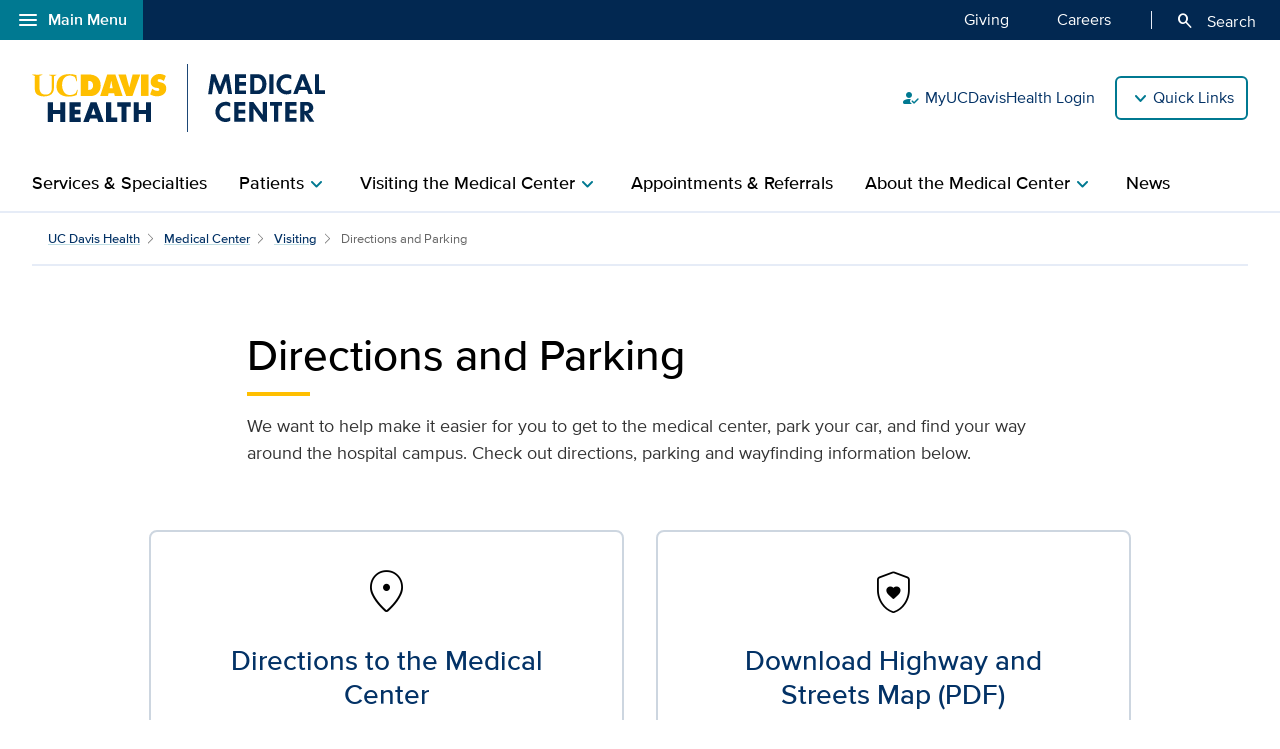

--- FILE ---
content_type: text/html;charset=UTF-8
request_url: https://health.ucdavis.edu/medical-center/visiting/directions/
body_size: 48124
content:
<!DOCTYPE HTML><html lang="en">
   <head>
      <meta http-equiv="Content-Type" content="text/html; charset=UTF-8">
      <title>Directions and Parking  | Medical Center | UC Davis Health</title>
      <!--grid-layout--><!--ls:begin[stylesheet]-->
      <style type="text/css">
          
          .iw_container
          {
            max-width:800px !important;
            margin-left: auto !important;
            margin-right: auto !important;
          }
          .iw_stretch
          {
            min-width: 100% !important;
          }
        </style>
      <link rel="stylesheet" type="text/css" href="/assets/css/global.min.css?v=50">
      <!--ls:end[stylesheet]--><!--ls:begin[canonical]--><!--ls:end[canonical]--><!--ls:begin[script]--><!--ls:end[script]--><!--ls:begin[meta-keywords]-->
      <meta name="keywords" content="">
      <!--ls:end[meta-keywords]--><!--ls:begin[meta-description]-->
      <meta name="description" content="We want to help make it easier for you to get to the medical center, park your car, and find your way around the hospital campus.">
      <!--ls:end[meta-description]--><!--ls:begin[custom-meta-data]-->
      <meta name="viewport" content="width=device-width, initial-scale=1.0, minimum-scale=1.0">
      <!--ls:end[custom-meta-data]--><!--ls:begin[meta-vpath]-->
      <meta name="vpath" content="">
      <!--ls:end[meta-vpath]--><!--ls:begin[meta-page-locale-name]-->
      <meta name="page-locale-name" content="">
      <!--ls:end[meta-page-locale-name]--><!--ls:begin[head-injection]--><meta name="last-modified" content="November 15, 2023"> <meta name="last-modified" content="July 12, 2024"> <meta name="last-modified" content="December 31, 1969"> <meta http-equiv="X-UA-Compatible" content="IE=edge"><meta name="copyright" content="Copyright UC Regents. For more information regarding the University of California's copyright terms, visit http://www.ucop.edu/services/terms.html">
<meta name="siteName" content="medical-center">
<script async src="https://siteimproveanalytics.com/js/siteanalyze_68301.js"></script>

<link rel="icon" href="/assets/images/icons/favicon/favicon.ico" sizes="any">
<link rel="icon" href="/assets/images/icons/favicon/favicon.svg" type="image/svg+xml">
<link rel="apple-touch-icon" href="/assets/images/icons/favicon/apple-touch-icon.png">	<meta name="author" content="UC Davis Medical Center">
<meta name="lastModifiedDate" content="Wed Dec 31 16:00:00 PST 1969">
<!--ls:end[head-injection]--><!--ls:begin[tracker-injection]--><!--ls:end[tracker-injection]--><!--ls:begin[script]--><!--ls:end[script]--><!--ls:begin[script]--><!--ls:end[script]--></head>
   <body><!--ls:begin[body]--><!--WRAPPER DIV START--><div id="basic-fw">
      <div class="iw_viewport-wrapper"><div class="container-fluid iw_section" id="sectionkme1vylm">
 <div class="row iw_row iw_stretch" id="rowkme1vyln">
  <div class="iw_columns col-lg-12" id="colkme1vylo">
   <div class="iw_component" id="iw_comp1616022190569">
    <style>#iw_comp1616022190569{}</style><div xmlns:xlink="http://www.w3.org/1999/xlink" class="global-nav-component mx-n4 mx-md-n5 fw" id="global-nav-component">
   <nav class="navbar navbar-expand-lg" aria-label="Global navigation menu">
      <div class="global-menu-navbar fixed-bottom d-flex d-lg-none">
         <div class="search-mobile"><button class="navbar-toggler" type="button" id="search-mobile" data-bs-toggle="collapse" data-bs-target="#searchMobile" aria-controls="searchMobile" aria-expanded="false" aria-label="Toggle search field"><span aria-hidden="true" class="material-symbols-rounded">search</span> Search All UC Davis Health</button></div>
         <div class="open-menu-mobile"><button type="button" data-bs-toggle="modal" data-bs-target="#global-nav-modal-bottom" aria-describedby="global-nav-menu-open">Main Menu<span aria-hidden="true" class="material-symbols-rounded">add</span></button></div>
      </div><button type="button" class="open-menu d-none d-lg-flex" data-bs-toggle="modal" data-bs-target="#global-nav-modal-left" aria-controls="global-nav-modal-left" aria-describedby="global-nav-menu-open"><span aria-hidden="true" class="material-symbols-rounded">menu</span>Main Menu</button><span class="sr-only" id="global-nav-menu-open">Open global navigation modal</span><div class="modal modal-position fade" tabindex="-1" role="navigation" data-parent="#global-nav-component">
         <div class="modal-dialog modal-sm">
            <div class="modal-content"><button type="button" class="close close-menu d-none d-lg-flex" data-bs-dismiss="modal" aria-describedby="global-nav-menu-close"><span aria-hidden="true" class="material-symbols-rounded">close</span>Main Menu</button><span class="sr-only" id="global-nav-menu-close">Close global navigation modal</span><a class="global-nav-wordmark" href="/welcome/" title="UC Davis Health">
                  <div class="d-inline-block wordmark align-items-center mr-3"><img src="/assets/images/wordmarks/UCDavisHealth-white.svg" alt="UC Davis Health"></div></a><div class="close-menu-mobile d-flex d-lg-none"><button type="button" class="close-menu" aria-describedby="global-nav-menu-close" data-bs-dismiss="modal">Main Menu<span aria-hidden="true" class="material-symbols-rounded">remove</span></button></div>
               <ul class="list-group">
                  <li><a class="list-group-item list-group-item-action" id="global_clamp_link_1" href="/welcome/">UC Davis Health Home</a></li>
                  <li><a class="list-group-item list-group-item-action" id="global_clamp_link_2" href="/patients-visitors/">Patients & Visitors</a></li>
                  <li><a class="list-group-item list-group-item-action" id="global_clamp_link_3" href="/patients-visitors/services-specialties/">Services & Specialties</a></li>
                  <li><a class="list-group-item list-group-item-action" id="global_clamp_link_4" href="/healthcare-professionals/">Health Care Professionals</a></li>
                  <li><a class="list-group-item list-group-item-action" id="global_clamp_link_5" href="/schools-programs/">Schools & Programs</a></li>
                  <li><a class="list-group-item list-group-item-action" id="global_clamp_link_6" href="/research/">Research</a></li>
                  <li><a class="list-group-item list-group-item-action" id="global_clamp_link_7" href="/news/">News</a></li>
                  <li><a class="list-group-item list-group-item-action" id="global_clamp_link_8" href="/about/">About UC Davis Health</a></li>
               </ul>
               <div class="global-nav-wrapper-mobile"></div>
            </div>
         </div>
      </div>
      <div class="collapse navbar-collapse ml-auto" id="navbar-supported-content">
         <ul class="navbar-nav mr-auto">
            <li class="nav-item"><a class="nav-link" id="global_clamp_TopLevellink_1" href="/giving/">Giving<span class="sr-only"></span></a></li>
            <li class="nav-item"><a class="nav-link" id="global_clamp_TopLevellink_2" href="https://hr.ucdavis.edu/">Careers<span class="sr-only"></span></a></li>
         </ul>
      </div>
      <div class="global-nav-search"><button id="desktop-search" class="desktop-search btn btn-search d-none d-lg-block" data-bs-target="#search" aria-controls="search" aria-expanded="false" aria-label="Opens search field overlay"><span aria-hidden="true" class="material-symbols-rounded">search</span>
            Search</button></div>
      <div id="search">
         <div class="wordmark-container px-4 px-md-5 py-2 py-md-3"><a id="mobile-primary-brand" class="wordmark" href="/welcome/" title="UC Davis Health">
               <div class="d-inline-flex wordmark-primary-brand align-items-center py-2 py-md-1 mr-3"><img src="/assets/images/wordmarks/UCDavisHealth-white.svg" alt="UC Davis Health"></div></a></div><button type="button" class="close" aria-label="close">&times;</button><div class="component-header"><span class="component-heading underlined mb-2 pb-3">Search All UC Davis Health</span></div>
         <form class="search-form" role="search" aria-label="search" action="/search-results/" method="post">
            <fieldset><input id="query" name="query" type="search" value="" placeholder="Enter search words..."><input id="site-type" name="site-type" type="hidden" value="internet"><input id="site-name" name="site-name" type="hidden" value="medical-center"><input id="search-baseurl" name="search-baseurl" type="hidden" value="/search-results/"><label class="sr-only" for="search-words-desktop">Search All UC Davis Health</label><button id="search-submit-desktop" type="submit" class="btn btn-secondary custom-search btn-lg" aria-label="Submit search">Search</button></fieldset>
         </form><span class="search-text">Search enhanced by Google</span></div>
      <div class="collapse fixed-bottom" id="searchMobile" data-parent="#global-nav-component">
         <div class="site-title-container justify-content-between d-flex d-lg-none">
            <div class="wordmark-container px-4 px-md-5 py-2 py-md-3"><a id="mobile-site-brand" class="wordmark" href="/welcome/" title="UC Davis Health">
                  <div class="d-inline-flex wordmark-primary-brand align-items-center py-2 py-md-1 mr-3"><img src="/assets/images/wordmarks/UCDavisHealth-white.svg" alt="UC Davis Health"></div></a></div>
            <div class="ml-3"><button class="close" type="button" data-bs-toggle="collapse" data-bs-target="#searchMobile" aria-controls="searchMobile" aria-label="Close search"><span aria-hidden="true" class="material-symbols-rounded">close</span></button></div>
         </div>
         <div class="component-header"><span class="component-heading underlined mb-2 pb-3">Search All UC Davis Health</span></div>
         <div class="search-container">
            <form class="search-form" role="search" aria-label="search" action="/search-results/" method="post">
               <fieldset><input id="query" name="query" type="search" value="" placeholder="Enter search words..."><input id="site-type" name="site-type" type="hidden" value="internet"><input id="site-name" name="site-name" type="hidden" value="medical-center"><input id="search-baseurl" name="search-baseurl" type="hidden" value="/search-results/"><label class="sr-only" for="search-words-mobile">Search All UC Davis Health</label><button id="search-submit-mobile" type="submit" class="btn btn-secondary btn-lg" aria-label="Submit search">Search</button></fieldset>
            </form><span class="search-text">Search enhanced by Google</span></div>
      </div>
   </nav>
</div><header xmlns:xlink="http://www.w3.org/1999/xlink" class="header-component brand-header mx-n4 mx-md-n5">
   <div class="inner-header-container">
      <div class="brands-container">
         <div class="wrapper d-flex align-items-center">
            <div class="wordmark-container"><a id="brand" class="wordmark" href="/medicalcenter/" title="UC Davis Medical Center">
                  <div class="d-inline-flex wordmark-primary-brand align-items-center"><img src="/assets/images/wordmarks/UCDavisHealth.svg" alt="UC Davis Health"></div>
                  <div class="d-inline-flex wordmark-sub-brand align-items-center"><img src="/assets/images/wordmarks/UCDavis-Medical-Center.svg" alt="UC Davis Medical Center"></div></a></div>
            <div class="utility-links-nav-component utility-links-nav">
               <nav class="navbar navbar-light priority" aria-label="Utility menu">
                  <ul class="ml-auto">
                     <li class="nav-item"><a class="nav-link" id="utility_nav_link_1-person" href="/login/"><span aria-hidden="true" class="material-symbols-rounded">how_to_reg</span>MyUCDavisHealth Login</a></li>
                     <li class="nav-item"><a class="nav-link" id="utility_nav_link_2-physician" href="https://physicians.ucdavis.edu/medicalcenter"><span aria-hidden="true" class="material-symbols-rounded">person_search</span>Find a Doctor</a></li>
                     <li class="nav-item"><a class="nav-link" id="utility_nav_link_3-" href="/medical-center/visiting/directions/"><span aria-hidden="true" class="material-symbols-rounded">location_on</span>Directions and Parking</a></li>
                     <li class="nav-item"><a class="nav-link" id="utility_nav_link_4-" href="/patients-visitors/services-specialties/telehealth"><span aria-hidden="true" class="material-symbols-rounded">video_camera_front</span>Telehealth Services</a></li>
                     <li class="nav-item"><a class="nav-link" id="utility_nav_link_5-" href="/health-education/"><span aria-hidden="true" class="material-symbols-rounded">fact_check</span>Wellness Classes</a></li>
                     <li class="nav-item"><a class="nav-link" id="utility_nav_link_6-" href="/patients-visitors/clinical-trials/"><span aria-hidden="true" class="material-symbols-rounded">biotech</span>Search Clinical Trials</a></li>
                     <li class="nav-item"><a class="nav-link" id="utility_nav_link_7-" href="/patients-visitors/giving-volunteering/"><span aria-hidden="true" class="material-symbols-rounded">volunteer_activism</span>Giving and Volunteering</a></li>
                  </ul>
               </nav><input type="hidden" id="utility-nav-dropdown-label" name="utility-nav-dropdown-label" value="Quick Links" data-nav="header-utility-nav-links"></div>
         </div>
      </div>
   </div>
</header>
   </div>
  </div>
 </div>
</div>
<div class="container-fluid iw_section" id="sectionkme1vylq">
 <div class="row iw_row iw_stretch" id="rowkme1vylr">
  <div class="iw_columns col-lg-12" id="colkme1vyls">
   <div class="iw_component" id="iw_comp1616022190573">
    <style>#iw_comp1616022190573{}</style><div xmlns:xlink="http://www.w3.org/1999/xlink" id="primaryNavigation" class="primary-navigation-component">
   <div class="wrapper d-flex justify-content-center"><span id="sr_menuIntro" class="sr-only" aria-hidden="true">Show</span><span id="sr_menuOutro" class="sr-only" aria-hidden="true">menu</span><nav aria-label="Navigation menu"><button id="primaryNavigation_toggle" class="nav-toggle" aria-expanded="false" aria-controls="primaryNavigation_linkList" aria-label="Open the site navigation menu"><span class="material-symbols-rounded" aria-hidden="true">menu</span><span class="button-text">Menu</span></button><ul id="primaryNavigation_linkList" class="primary-link-list" aria-modal="false" aria-describedby="Site navigation menu items">
            <li><a class="primary-link" id="pLink_1" href="/medical-center/services-specialties/">Services & Specialties</a></li>
            <li><button id="pLink_2" class="primary-link" aria-haspopup="true" aria-expanded="false" aria-controls="pLink_2_menu" aria-labelledby="sr_menuIntro pLink_2 sr_menuOutro"><span>Patients</span><span class="material-symbols-rounded" aria-hidden="true">chevron_right</span></button><div id="pLink_2_menu" class="menu" aria-modal="false">
                  <div class="wrapper row d-flex justify-content-center"><button id="pLink_2-back" class="back-link" aria-haspopup="true" aria-expanded="false" aria-controls="pLink_2_menu" aria-label="Go back to previous menu"><span class="material-symbols-rounded" aria-hidden="true">chevron_left</span>Back</button><div class="primary-header col-12 col-lg-3"><span class="primary-heading"><a id="primary-heading_2" href="/medical-center/patients/">Patients<span class="material-symbols-rounded" aria-hidden="true">arrow_forward</span></a></span><span id="pLink_2_description" class="primary-description basic-content-body article-body"><p>Resources and information for our patients at the Medical Center.</p></span></div>
                     <div class="secondary-links col-12 col-lg-9">
                        <ul class="secondary-link-list">
                           <li class="secondary-link"><a id="secondary-links_2_1_1" href="/medical-center/patients/about-your-stay/">About Your Stay</a></li>
                           <li class="secondary-link"><a id="secondary-links_2_1_2" href="/medical-center/patients/home-care/">Your Care at Home</a></li>
                        </ul>
                     </div>
                  </div>
               </div>
            </li>
            <li><button id="pLink_3" class="primary-link" aria-haspopup="true" aria-expanded="false" aria-controls="pLink_3_menu" aria-labelledby="sr_menuIntro pLink_3 sr_menuOutro"><span>Visiting the Medical Center</span><span class="material-symbols-rounded" aria-hidden="true">chevron_right</span></button><div id="pLink_3_menu" class="menu" aria-modal="false">
                  <div class="wrapper row d-flex justify-content-center"><button id="pLink_3-back" class="back-link" aria-haspopup="true" aria-expanded="false" aria-controls="pLink_3_menu" aria-label="Go back to previous menu"><span class="material-symbols-rounded" aria-hidden="true">chevron_left</span>Back</button><div class="primary-header col-12 col-lg-3"><span class="primary-heading"><a id="primary-heading_3" href="/medical-center/visiting/">Visiting the Medical Center<span class="material-symbols-rounded" aria-hidden="true">arrow_forward</span></a></span><span id="pLink_3_description" class="primary-description basic-content-body article-body"><p>Everything you need to know about visiting the Medical Center.</p></span></div>
                     <div class="secondary-links col-12 col-lg-9">
                        <ul class="secondary-link-list">
                           <li class="secondary-link"><a id="secondary-links_3_1_1" href="/medical-center/visiting/visitor-policies/">Visitor Policies</a></li>
                           <li class="secondary-link"><a id="secondary-links_3_1_2" href="/medical-center/visiting/directions/">Directions and Parking</a></li>
                           <li class="secondary-link"><a id="secondary-links_3_1_3" href="/medical-center/visiting/finding-your-way">Finding Your Way Around</a></li>
                           <li class="secondary-link"><a id="secondary-links_3_1_4" href="/medical-center/visiting/places-to-stay/">Places to Stay</a></li>
                           <li class="secondary-link"><a id="secondary-links_3_1_5" href="/medical-center/visiting/disabilities">For People with Disabilities</a></li>
                        </ul>
                     </div>
                  </div>
               </div>
            </li>
            <li><a class="primary-link" id="pLink_4" href="/medical-center/appointments-referrals/">Appointments & Referrals</a></li>
            <li><button id="pLink_5" class="primary-link" aria-haspopup="true" aria-expanded="false" aria-controls="pLink_5_menu" aria-labelledby="sr_menuIntro pLink_5 sr_menuOutro"><span>About the Medical Center</span><span class="material-symbols-rounded" aria-hidden="true">chevron_right</span></button><div id="pLink_5_menu" class="menu" aria-modal="false">
                  <div class="wrapper row d-flex justify-content-center"><button id="pLink_5-back" class="back-link" aria-haspopup="true" aria-expanded="false" aria-controls="pLink_5_menu" aria-label="Go back to previous menu"><span class="material-symbols-rounded" aria-hidden="true">chevron_left</span>Back</button><div class="primary-header col-12 col-lg-3"><span class="primary-heading"><a id="primary-heading_5" href="/medical-center/about/">About the Medical Center<span class="material-symbols-rounded" aria-hidden="true">arrow_forward</span></a></span><span id="pLink_5_description" class="primary-description basic-content-body article-body"><p>Learn about the UC Davis Medical Center.</p></span></div>
                     <div class="secondary-links col-12 col-lg-9">
                        <ul class="secondary-link-list">
                           <li class="secondary-link"><a id="secondary-links_5_1_1" href="/medical-center/about/leadership/">Leadership</a></li>
                           <li class="secondary-link"><a id="secondary-links_5_1_2" href="/medical-center/about/quality-safety/">Commitment to Quality and Safety</a></li>
                           <li class="secondary-link"><a id="secondary-links_5_1_3" href="/medical-center/about/fellowships-internships/">Fellowships and Internships</a></li>
                           <li class="secondary-link"><a id="secondary-links_5_1_4" href="/medical-center/about/contact/">Contact Us</a></li>
                           <li class="secondary-link"><a id="secondary-links_5_1_5" href="/news/public-reporting/">Public Reporting</a></li>
                        </ul>
                     </div>
                  </div>
               </div>
            </li>
            <li><a class="primary-link" id="pLink_6" href="/medical-center/news/">News</a></li>
            <ul class="utility-nav-links">
               <li class="utility-nav-link"><span class="utility-nav-header">Quick Links</span></li>
               <li class="utility-nav-link"><a class="nav-link" id="utility_nav_link_1-person" href="/login/"><span aria-hidden="true" class="material-symbols-rounded">how_to_reg</span>MyUCDavisHealth Login</a></li>
               <li class="utility-nav-link"><a class="nav-link" id="utility_nav_link_2-physician" href="https://physicians.ucdavis.edu/medicalcenter"><span aria-hidden="true" class="material-symbols-rounded">person_search</span>Find a Doctor</a></li>
               <li class="utility-nav-link"><a class="nav-link" id="utility_nav_link_3-" href="/medical-center/visiting/directions/"><span aria-hidden="true" class="material-symbols-rounded">location_on</span>Directions and Parking</a></li>
               <li class="utility-nav-link"><a class="nav-link" id="utility_nav_link_4-" href="/patients-visitors/services-specialties/telehealth"><span aria-hidden="true" class="material-symbols-rounded">video_camera_front</span>Telehealth Services</a></li>
               <li class="utility-nav-link"><a class="nav-link" id="utility_nav_link_5-" href="/health-education/"><span aria-hidden="true" class="material-symbols-rounded">fact_check</span>Wellness Classes</a></li>
               <li class="utility-nav-link"><a class="nav-link" id="utility_nav_link_6-" href="/patients-visitors/clinical-trials/"><span aria-hidden="true" class="material-symbols-rounded">biotech</span>Search Clinical Trials</a></li>
               <li class="utility-nav-link"><a class="nav-link" id="utility_nav_link_7-" href="/patients-visitors/giving-volunteering/"><span aria-hidden="true" class="material-symbols-rounded">volunteer_activism</span>Giving and Volunteering</a></li>
            </ul>
         </ul>
      </nav>
   </div>
</div><div xmlns:xlink="http://www.w3.org/1999/xlink" id="content" class="basic fw">
   <h1 class="sr-only sr-only-focusable">Directions and Parking  | Medical Center | UC Davis Health</h1>
</div>
   </div>
  </div>
 </div>
</div>
<div class="container-fluid iw_section" id="sectionkmxfk96k">
 <div class="row iw_row iw_stretch" id="rowkmxfk96l">
  <div class="iw_columns col-lg-12" id="colkmxfk96m">
   <div class="iw_placeholder" id="iw_placeholder1617194016379"></div>
  </div>
 </div>
</div>
<div class="container-fluid iw_section" id="sectionkmxfk96o">
 <div class="row iw_row iw_stretch" id="rowkmxfk96p">
  <div class="iw_columns col-lg-12" id="colkmxfk96q">
   <div class="iw_component" id="iw_comp1617194016383">
    <style>#iw_comp1617194016383{}</style><div class="page-content-breadcrumbs wrapper d-flex justify-content-center mb-7 fw">
   <div class="sizer col-12">
      <nav aria-label="breadcrumb">
         <ol class="breadcrumb">
            <li class="breadcrumb-item"><a id="breadcrumb-medical-center-visiting-directions-global-pagebreadcrumbfirstlevel" href="/welcome/" title="UC Davis Health">UC Davis Health</a></li>
            <li class="breadcrumb-item"><a id="breadcrumb-medical-center-visiting-directions-site-pagebreadcrumbfirstlevel" href="/medicalcenter/" title="Medical Center">Medical Center</a></li>
            <li class="breadcrumb-item"><a id="breadcrumb-medical-center-visiting-directions-optionalbreadcrumb-1" href="/medical-center/visiting/" title="Visiting">Visiting</a></li>
            <li class="breadcrumb-item active" aria-current="page">Directions and Parking</li>
         </ol>
      </nav>
   </div>
</div>
   </div>
   <div class="iw_component" id="iw_comp1621031027087">
    <style>#iw_comp1621031027087{}</style><!-- start basic web page header content --><div class="basic-header" id="content">
   <div class="wrapper d-flex justify-content-center">
      <div class="sizer col-lg-10">
         <div class="basic-header-container row justify-content-center mx-0">
            <div class="basic-header-body sizer col-lg-10">
               <div class="section-header left-aligned bold mb-3 mb-sm-5">
                  <h2 class="section-title underlined mb-2 pb-3">Directions and Parking</h2>
               </div>
            </div>
         </div>
      </div>
   </div>
</div><!--  end basic web page header content -->
   </div>
  </div>
 </div>
</div>
<div class="container-fluid iw_section" id="sectionkmxfk96x">
 <div class="row iw_row iw_stretch" id="rowkmxfk96y">
  <div class="iw_columns col-lg-12" id="colkmxfk96z">
   <div class="iw_placeholder" id="iw_placeholder1617194016392">
    <div class="iw_component" id="iw_comp1699578349976">
     <style>#iw_comp1699578349976{}</style><div xmlns:xs="http://www.w3.org/2001/XMLSchema" class="basic-content wrapper d-flex justify-content-center mb-7">
   <div class="sizer col-lg-10">
      <div class="basic-content-container article-container row dflex justify-content-center mx-0">
         <div class="basic-content-body article-body sizer col-lg-10"><p>We want to help make it easier for you to get to the medical center, park your car, and find your way around the hospital campus. Check out directions, parking and wayfinding information below.</p></div>
      </div>
   </div>
</div>
    </div>
    <div class="iw_component" id="iw_comp1701406519246">
     <style>#iw_comp1701406519246{}</style><div xmlns:xlink="http://www.w3.org/1999/xlink" class="basic-cards-component card-listing web mb-7">
   <div class="wrapper d-flex justify-content-center">
      <div class="sizer col-lg-10">
         <div class="card-container row row-cols-1 row-cols-md-2">
            <div class="card col"><a class="link-wrapper" id="basic-card-id-1-basic-cards-medical-center-directions-2cards" href="https://maps.app.goo.gl/R47MTsKAXZv1xC8M9">
                  <div class="card-body">
                     <div class="material-icon"><span aria-hidden="true" class="material-symbols-rounded">location_on</span></div>
                     <h2 class="card-title">Directions to the Medical Center</h2>
                  </div></a></div>
            <div class="card col"><a class="link-wrapper" id="basic-card-id-2-basic-cards-medical-center-directions-2cards" href="/media-resources/medical-center/documents/pdfs/uc-davis-health-medical-center-map.pdf">
                  <div class="card-body">
                     <div class="material-icon"><span aria-hidden="true" class="material-symbols-rounded">shield_with_heart</span></div>
                     <h2 class="card-title">Download Highway and Streets Map (PDF)</h2>
                  </div></a></div>
         </div>
      </div>
   </div>
</div>
    </div>
    <div class="iw_component" id="iw_comp1701406518402">
     <style>#iw_comp1701406518402{}</style><div xmlns:xs="http://www.w3.org/2001/XMLSchema" class="basic-content wrapper d-flex justify-content-center mb-7">
   <div class="sizer col-lg-10">
      <div class="basic-content-container article-container row dflex justify-content-center mx-0">
         <div class="basic-content-body article-body sizer col-lg-10"><h2>Parking Locations, Rates and Services</h2>
<p>Main parking and entrances for UC Davis Medical Center are off X Street.</p>
<p>Construction may cause changes at any time, so please follow street signs.</p>
<h2>Medical Center General Parking</h2>
<figure class="image img-wide"><a href="/media-resources/medical-center/images/Page-Content/hospital-parking-map_overview_lg-zoom_900x512_7.2024.jpg" rel="noopener" title="large parking overview map" target="_blank"><img src="/media-resources/medical-center/images/Page-Content/hospital-parking-map_overview_730x415_7.2024.jpg" width="730" height="415" alt="hospital parking overview" /></a>
<figcaption>Pinch the image to zoom in. Or click it to open a larger map in a new window.</figcaption>
</figure>
<p>The hospital&rsquo;s main parking is Parking Structure 3 off X Street.</p>
<p>An electronic system shows how many spaces are available.</p>
<ul>
<li>Each space has a green (open) or red (occupied) light to show if the space is available.</li>
<li>Blue lights show spaces for people with disabilities.</li>
</ul>
<p>Parking Structure 1 off Colonial Way is closed to patients and visitors.</p>
<h2>Emergency Department Parking</h2>
<figure class="image img-wide"><a href="/media-resources/medical-center/images/Page-Content/ER-parking-map_lg-zoom_900x575_7.2024.jpg" rel="noopener" title="ER parking map large" target="_blank"><img src="/media-resources/medical-center/images/Page-Content/ER-parking-map_730x475_7.2024.jpg" width="730" height="475" alt="ER parking map" /></a>
<figcaption>Pinch the image to zoom in. Or click it to open a larger map in a new window.</figcaption>
</figure>
<p><strong>The entrance and patient drop-off area for UC Davis Medical Center&rsquo;s Emergency Department are moving.</strong></p>
<p><strong>As of Monday, July 15, 2024, the new patient drop-off area for the Emergency Department is right in front of the hospital, next to the hospital&rsquo;s main entrance off of X Street.</strong></p>
<ul>
<li>From X Street, you will enter the circle driveway at the front of the hospital.</li>
<li>Free valet parking services will be available there to help park your car when you arrive.</li>
<li>UC Davis Health staff will also be available to help you and provide guidance.</li>
<li>The valet services will park patient vehicles in UC Davis Medical Center&rsquo;s Parking Structure 3.</li>
<li>The place where you used to enter the Emergency Department will be closed. No entry will be available on that side of the hospital, due to construction of the hospital&rsquo;s new California Tower.&nbsp;</li>
</ul>
<p>As always, if you are experiencing a serious medical emergency, please dial 911 immediately.&nbsp;If you have any questions or require further assistance regarding this update, please call <a href="tel:800-282-3284">800-2-UCDAVIS (800-282-3284)</a>.&nbsp;</p>
<p>UC Davis Health offers free valet parking for emergency department patients (only) for the entire length of their stay, as long as they get their parking validated. Validation will also be offered for emergency department patients who choose to self-park in another campus lot.</p>
<p>For more information and answers to frequently asked questions, see the Emergency Department tab on the <a href="/parking/visitor/" title="parking dept patient page">UC Davis Health Parking Department<strong>&rsquo;</strong>s patients and visitors page</a>.</p>
<h2>Cypress Building Parking</h2>
<p>The Cypress Building lots remain open. These are short-term lots (up to 4 hours maximum). You can pay at a machine, or by using a downloadable smartphone app.</p>
<p>Cypress Lot 1 has a larger amount of disabled parking spaces. Cypress Lot 8 has a limited amount of disabled parking spaces.</p>
<h2>More Parking Details</h2>
<p>Find more information on parking locations, rates, and closed lots on the <a href="/parking/visitor/">UC Davis Health Parking Department&rsquo;s Patients/Visitors page</a>. For additional information, call <a href="tel:916-734-2687">916-734-2687</a>.</p></div>
      </div>
   </div>
</div>
    </div>
    <div class="iw_component" id="iw_comp1727278866433">
     <style>#iw_comp1727278866433{}</style><H2 xmlns:xs="http://www.w3.org/2001/XMLSchema">This component is not configured with required content</H2>
    </div>
    <div class="iw_component" id="iw_comp1699578350100">
     <style>#iw_comp1699578350100{}</style><div xmlns:xlink="http://www.w3.org/1999/xlink" class="accordion-component wrapper d-flex justify-content-center mb-7 light in-content top bottom">
   <div class="sizer col-lg-10">
      <div class="component-header"><span class="component-heading underlined">Shuttles and Drop-offs</span></div>
      <div class="accordion" id="accordion-medical-center-visitor-shuttles">
         <div class="card">
            <div class="card-header row dflex justify-content-center" id="heading1-accordion-medical-center-visitor-shuttles">
               <h2 class="col-lg-10"><button type="button" data-bs-toggle="collapse" data-bs-target="#collapse1-accordion-medical-center-visitor-shuttles" aria-controls="collapse1-accordion-medical-center-visitor-shuttles" id="accordion-medical-center-visitor-shuttles-button-1" class="btn btn-link" aria-expanded="true"><span class="material-icon"><span aria-hidden="true" class="material-symbols-rounded">expand_more</span></span><span class="text">Patient Drop-Offs and Pick-Ups</span></button></h2>
            </div>
            <div style="" data-bs-parent="" id="collapse1-accordion-medical-center-visitor-shuttles" aria-labelledby="heading1-accordion-medical-center-visitor-shuttles" class="accordion-content row dflex justify-content-center mx-0 collapse show">
               <div class="card-body article-body basic-content sizer col-lg-10"><p>Brief patient drop-offs and pick-ups are usually allowed in the main hospital entrance driveway, where signs say it is OK.</p>
<p>Please be careful and respectful of pedestrians. Please do not block traffic or leave your vehicle unattended. Please do not block entries or exits for emergency vehicles.</p></div>
            </div>
         </div>
         <div class="card">
            <div class="card-header row dflex justify-content-center" id="heading2-accordion-medical-center-visitor-shuttles">
               <h2 class="col-lg-10"><button type="button" data-bs-toggle="collapse" data-bs-target="#collapse2-accordion-medical-center-visitor-shuttles" aria-controls="collapse2-accordion-medical-center-visitor-shuttles" id="accordion-medical-center-visitor-shuttles-button-2" class="btn btn-link collapsed" aria-expanded="false"><span class="material-icon"><span aria-hidden="true" class="material-symbols-rounded">expand_more</span></span><span class="text">Wheelchair and Mobility Assistance</span></button></h2>
            </div>
            <div style="" data-bs-parent="" id="collapse2-accordion-medical-center-visitor-shuttles" aria-labelledby="heading2-accordion-medical-center-visitor-shuttles" class="accordion-content row dflex justify-content-center mx-0 collapse">
               <div class="card-body article-body basic-content sizer col-lg-10"><p>Patients who require a wheelchair or other mobility assistance can request help at the front entrance. Or call <a href="tel:916-703-4309">916-703-4309</a> to contact a patient transport dispatcher.</p></div>
            </div>
         </div>
         <div class="card">
            <div class="card-header row dflex justify-content-center" id="heading3-accordion-medical-center-visitor-shuttles">
               <h2 class="col-lg-10"><button type="button" data-bs-toggle="collapse" data-bs-target="#collapse3-accordion-medical-center-visitor-shuttles" aria-controls="collapse3-accordion-medical-center-visitor-shuttles" id="accordion-medical-center-visitor-shuttles-button-3" class="btn btn-link collapsed" aria-expanded="false"><span class="material-icon"><span aria-hidden="true" class="material-symbols-rounded">expand_more</span></span><span class="text">Courtesy Shuttle</span></button></h2>
            </div>
            <div style="" data-bs-parent="" id="collapse3-accordion-medical-center-visitor-shuttles" aria-labelledby="heading3-accordion-medical-center-visitor-shuttles" class="accordion-content row dflex justify-content-center mx-0 collapse">
               <div class="card-body article-body basic-content sizer col-lg-10"><p>UC Davis Health&rsquo;s MedTrans (On-Site) Shuttle service offers convenient transportation within the UC Davis Medical Center campus. Routes connect the hospital with various buildings, parking lots, and other locations within the Medical Center area, including <a href="/parking/alttrans/">public transportation</a>. There is no charge for trips around the UC Davis Medical Center campus.</p></div>
            </div>
         </div>
      </div>
   </div>
</div>
    </div>
    <div class="iw_component" id="iw_comp1699578348612">
     <style>#iw_comp1699578348612{}</style><div xmlns:xs="http://www.w3.org/2001/XMLSchema" class="promo-block-2-column-component mb-7">
   <div class="wrapper">
      <div class="row">
         <div class="promo-block-img col-sm-6"><img class="img-fluid" loading="lazy" src="/media-resources/medical-center/images/2-Column-Content/2-col-visitor-finding-your-way.jpg" alt="A woman holding a smart phone on displaying the find my way app."></div>
         <div class="promo-block-body col-sm-6"><span class="category">UC Davis Health</span><div class="promo-title-container">
               <h2 class="promo-title">Find My Way App</h2>
            </div>
            <div class="promo-text"><p>Need help finding your way around our hospital? Download the <strong>UC Davis Health Find My Way</strong> app today.</p>
<ul>
<li>Indoor and outdoor navigation help</li>
<li>Easy-to-follow interactive maps</li>
<li>Start-to-finish voice prompt directions</li>
<li>Off-route notifications</li>
<li>Notes about temporary hallway closures</li>
</ul></div>
            <div class="btn-wrapper"><a class="btn btn-primary" id="promo-block-body-2-column-content-medical-center-visitors-find-my-way-app-promo" href="/medical-center/visiting/finding-your-way">Learn More and Get the App</a></div>
         </div>
      </div>
   </div>
</div>
    </div>
    <div class="iw_component" id="iw_comp1699578350344">
     <style>#iw_comp1699578350344{}</style><div xmlns:xlink="http://www.w3.org/1999/xlink" class="quick-links-component white mb-7">
   <div class="wrapper d-flex justify-content-center">
      <div class="sizer col-12">
         <div class="component-header"><span class="component-heading underlined">More Visitor Resources</span></div>
         <div class="card-container row row-cols-2 row-cols-md-3 row-cols-lg-4 row-cols-xl-6 d-flex justify-content-center">
            <div class="card col"><a class="link-wrapper" id="quicklinks-medical-center-visiting-quicklinks-1" href="/medical-center/visiting/places-to-stay/" title="directions-locations">
                  <div class="card-body">
                     <div class="icon-web directions-locations mb-3"></div>
                     <h3 class="card-title">Places to Stay</h3>
                  </div></a></div>
            <div class="card col"><a class="link-wrapper" id="quicklinks-medical-center-visiting-quicklinks-2" href="/medical-center/visiting/visitor-policies/index#alternate-visit" title="telehealth">
                  <div class="card-body">
                     <div class="icon-web telehealth mb-3"></div>
                     <h3 class="card-title">Alternatives To In-Person Visiting</h3>
                  </div></a></div>
            <div class="card col"><a class="link-wrapper" id="quicklinks-medical-center-visiting-quicklinks-3" href="/medical-center/about/contact/" title="phone">
                  <div class="card-body">
                     <div class="icon-web phone mb-3"></div>
                     <h3 class="card-title">Contact Us</h3>
                  </div></a></div>
         </div>
      </div>
   </div>
</div>
    </div>
   </div>
  </div>
 </div>
</div>
<div class="container-fluid iw_section" id="sectionkme1vylu">
 <div class="row iw_row iw_stretch" id="rowkme1vylv">
  <div class="iw_columns col-lg-12" id="colkme1vylw">
   <div class="iw_component" id="iw_comp1616022190577">
    <style>#iw_comp1616022190577{}</style><footer class="mx-n4 mx-md-n5 fw">
   <div class="site-footer px-4 px-md-5">
      <div class="wrapper">
         <div class="footer-title-container pt-4 pb-3 pb-sm-4 d-sm-flex justify-content-center justify-content-sm-between">
            <div class="footer-site-title align-self-center">
               <h2>UC Davis Medical Center</h2>
            </div>
            <div class="site-donate-button align-item-center"><a class="btn btn-primary btn-sm mt-3 mt-sm-0 mb-0 mr-0" id="medical-center-site-footer-button" href="https://give.ucdavis.edu/Donate/YourGift/9100850" title="Make a Gift">Make a Gift</a></div>
         </div>
      </div>
      <div class="wrapper site-footer-links">
         <div class="row row-cols-1 row-cols-sm-2 row-cols-md-3 pt-3">
            <div class="col"><p><a href="https://maps.app.goo.gl/R47MTsKAXZv1xC8M9">4301 X St.<br>Sacramento, CA 95817</a></p>
<p><span>24-hour Hospital Operator: <a href="tel:1-916-734-2011">916-734-2011</a></span></p>
<p><span>General Information: <a href="tel:1-800-282-3284">800-282-3284</a></span></p></div>
            <div class="col">
               <h3>About UC Davis Medical Center</h3><ul>
<li><a href="/medical-center/about/"><span>About Us</span></a></li>
<li><a href="/medical-center/about/contact/"><span>Contact Us</span></a></li>
<li><a href="/medical-center/news/"><span>News</span></a></li>
<li><a href="/medical-center/about/quality-safety/"><span>Commitment to Quality and Safety</span></a></li>
</ul></div>
            <div class="col">
               <h3>Quick Links</h3><ul>
<li><a href="/login/">MyUCDavisHealth</a></li>
<li><a href="/medical-center/visiting/directions/">Directions and Parking</a></li>
<li><a href="/medical-center/visiting/visitor-policies/">Visitor Policies</a></li>
<li><a href="/referrals/">Physician Referral Center</a></li>
<li><a href="/medical-center/visiting/disabilities">Patients and Visitors With Disabilities</a></li>
</ul></div>
         </div>
      </div>
   </div>
   <div class="global-footer bg-blue px-4 px-md-5 pt-5 pb-7 pb-lg-0">
      <div class="wrapper d-sm-flex justify-content-center justify-content-sm-between">
         <div class="workmark-container align-self-center mb-5"><a id="medical-center-global-footer-brand" href="/welcome/" title="UC Davis Health"><img class="wordmark-primary-brand" width="140" height="50" src="/assets/images/wordmarks/UCDavisHealth-white.svg" alt="UC Davis Health"></a></div>
         <div class="social-media-icons align-self-center mb-5"><a rel="noopener" id="medical-center-global-socialmedialinks-1" href="https://www.youtube.com/ucdavishealth" title="Visit us on YouTube"><img width="48" height="48" src="/assets/images/icons/social-icons/YouTube-48x48-white.svg" alt="Visit us on YouTube"></a><a rel="noopener" id="medical-center-global-socialmedialinks-2" href="https://www.facebook.com/UCDavisHealth" title="Visit us on Facebook"><img width="48" height="48" src="/assets/images/icons/social-icons/Facebook-48x48-white.svg" alt="Visit us on Facebook"></a><a rel="noopener" id="medical-center-global-socialmedialinks-3" href="https://www.linkedin.com/company/uc-davis-health" title="Follow us on LinkedIn"><img width="48" height="48" src="/assets/images/icons/social-icons/LinkedIn-48x48-white.svg" alt="Follow us on LinkedIn"></a><a rel="noopener" id="medical-center-global-socialmedialinks-4" href="https://twitter.com/UCDavisHealth" title="Visit us on X"><img width="48" height="48" src="/assets/images/icons/social-icons/Twitter-48x48-white.svg" alt="Visit us on X"></a><a rel="noopener" id="medical-center-global-socialmedialinks-5" href="https://www.instagram.com/ucdavishealth" title="Follow us on Instagram"><img width="48" height="48" src="/assets/images/icons/social-icons/Instagram-48x48-white.svg" alt="Follow us on Instagram"></a><a rel="noopener" id="medical-center-global-socialmedialinks-6" href="/news/social-media/#social-rss-feeds" title="RSS"><img width="48" height="48" src="/assets/images/icons/social-icons/RSS-48x48-white.svg" alt="RSS"></a></div>
      </div>
      <div class="wrapper global-footer-links">
         <div class="row row-cols-1 row-cols-sm-2 row-cols-md-4">
            <div class="col"><ul>
<li><a href="/medical-center/" id="global-footer-medical-center">Medical Center</a></li>
<li><a href="/children/" id="global-footer-medical-center">Children&rsquo;s Hospital</a></li>
<li><a href="https://www.ucdavisrehabhospital.com/">Rehabilitation Hospital</a></li>
<li><a href="/patients-visitors/locations/primary-care/">Neighborhood clinics</a></li>
<li><a href="/medical-school/" id="global-footer-school-medicine">School of Medicine</a></li>
<li><a href="/nursing/" id="global-footer-school-nursing">Betty Irene Moore School of Nursing</a></li>
<li><a href="/medical-group/" id="global-footer-medical-group">Medical Group</a></li>
</ul></div>
            <div class="col">
               <h3>ABOUT UC DAVIS HEALTH</h3><ul>
<li><a href="/about/" id="global-footer-about">About Us</a></li>
<li><a href="/contact/" id="global-footer-contact">Contact Us</a></li>
<li><a href="/news/social-media/" id="global-footer-social-media">Social Media</a></li>
<li><a href="/patients-visitors/locations/" id="global-footer-maps-directions">Maps and Directions</a></li>
</ul></div>
            <div class="col">
               <h3>FOR PATIENTS</h3><ul>
<li><a href="/login/" id="global-footer-myucdavishealth">MyUCDavisHealth</a></li>
<li><a href="https://physicians.ucdavis.edu/" id="global-footer-find-provider">Find a Provider or Faculty</a></li>
<li><a href="/patients-visitors/locations/primary-care/" id="global-footer-clinic-locations">Clinic Locations</a></li>
<li><a href="/participate/" id="global-footer-clinical-trials">Clinical Trials</a></li>
<li><a href="/referrals/" id="global-footer-referrals">Referring Physicians</a></li>
<li><a href="/patients-visitors/insurance-billing/financial-assistance" id="global-footer-financial-assistance">Help Paying Your Bill</a></li>
<li><a href="/news/public-reporting/chargemaster" id="global-footer-price-transparency">Price Transparency</a></li>
<li><a href="/conditions/infectious-diseases/viral-infections/covid-19" id="global-footer-coronavirus">COVID-19 Resources</a></li>
</ul></div>
            <div class="col">
               <h3>WE ARE PART OF</h3><ul>
<li><a href="https://www.ucdavis.edu" id="global-footer-uc-davis-campus">UC Davis</a></li>
<li><a href="https://health.universityofcalifornia.edu" id="global-footer-uc-health">University of California Health</a></li>
<li><a href="https://www.universityofcalifornia.edu" id="global-footer-uc">University of California</a></li>
</ul></div>
         </div>
         <hr class="bg-light mb-4 mx-n3">
         <div class="row pb-5 pb-lg-4 global-legal-links">
            <div class="col-md-6">
               <p>&copy;&nbsp;<span id=“copyright_year”>2026</span>&nbsp;UC Regents. All Rights Reserved  | <a id="medical-center-global-footerlinks-1" href="/legal/">Terms & Conditions</a> | <a id="medical-center-global-footerlinks-2" href="/legal/privacy/">Privacy Policy</a></p>
            </div>
            <div class="col-md-6 text-md-right footer-address"><p><a href="https://www.google.com/maps/dir//4301+X+Street,+Sacramento,+CA+95817/@38.5536375,-121.4575672,17z/data=!3m2!4b1!5s0x809ad07cda872d07:0x5f26da684f78b234!4m9!4m8!1m0!1m5!1m1!1s0x809ad07b61a69c5f:0xafd10ea1f63dceb1!2m2!1d-121.4553785!2d38.5536333!3e2" id="global-footer-address">4301 X St., Sacramento, CA 95817</a></p></div>
         </div>
      </div>
   </div>
</footer>
		  
		  <!-- Global JS  -->
		  <script src="/assets/js/bootstrap.bundle.min.js"></script>
		  <script src="/assets/js/global.min.js?v=50"></script>
		  <script defer src="/assets/js/ucdh-sites-livesite.js?v=01"></script>
		  

   </div>
   <div class="iw_component" id="iw_comp1621023859475">
    <style>#iw_comp1621023859475{}</style><!-- Web Page Settings Component -->
   </div>
  </div>
 </div>
</div></div></div><!--WRAPPER DIV END--> <!--ls:end[body]--><!--ls:begin[page_track]--><!--ls:end[page_track]--></body>
</html>

--- FILE ---
content_type: image/svg+xml
request_url: https://health.ucdavis.edu/assets/images/wordmarks/UCDavis-Medical-Center.svg
body_size: 2140
content:
<?xml version="1.0" encoding="utf-8"?>
<!-- Generator: Adobe Illustrator 25.0.0, SVG Export Plug-In . SVG Version: 6.00 Build 0)  -->
<svg version="1.1" id="UC_Davis_Health_Medical_Center_blue"
	 xmlns="http://www.w3.org/2000/svg" xmlns:xlink="http://www.w3.org/1999/xlink" x="0px" y="0px" viewBox="0 0 146 75"
	 style="enable-background:new 0 0 146 75;" xml:space="preserve">
<style type="text/css">
	.st0{fill:#022851;}
</style>
<g>
	<path class="st0" d="M3.9,7.8H9l6,15.6l5.8-15.6h5.2L30,32.6H25l-2.5-16.5l-6,16.5h-3L7.4,16.7l-2.4,16H0.2L3.9,7.8z"/>
	<path class="st0" d="M33.5,7.8h13.8v4.6H39v5.2h8.3v4.5h-8.5V28h8.5v4.6H33.5V7.8z"/>
	<path class="st0" d="M62.1,32.6h-9.6V7.8h9.7c7,0,10.5,5.8,10.6,11.8C72.8,26.1,69.8,32.6,62.1,32.6z M61.7,12.5h-4V28h3.7
		c4.9,0,6.3-4.3,6.3-8.2C67.6,16.1,65.4,12.5,61.7,12.5z"/>
	<path class="st0" d="M76.4,7.8h5.2v24.7h-5.2V7.8z"/>
	<path class="st0" d="M90.4,20.6c0,4.4,3.2,7.8,7.9,7.8c2.2,0,4.3-0.9,5.5-1.6v4.7c-2,1.1-3.6,1.4-5.9,1.5
		c-6.6,0.2-12.6-5.8-12.6-12.6c0-7,5.4-12.5,12.7-12.7c2.3-0.1,4.4,0.9,5.8,1.5v4.9c-0.7-0.5-3.5-1.9-5.8-1.8
		C93.5,12.4,90.4,16.1,90.4,20.6z"/>
	<path class="st0" d="M130.6,32.6h-5.4l-1.9-5h-10l-1.8,5h-5.4l9.6-24.8h5L130.6,32.6z M114.8,23.4h6.6l-3.5-8.9L114.8,23.4z"/>
	<path class="st0" d="M138.3,27.9h7.5v4.6h-12.6V7.8h5.2V27.9L138.3,27.9z"/>
	<path class="st0" d="M14.3,55.2c0,4.4,3.2,7.8,7.9,7.8c2.2,0,4.3-0.9,5.5-1.6V66c-2,1.1-3.6,1.4-5.9,1.5
		c-6.6,0.2-12.6-5.6-12.6-12.6S14.6,42.4,22,42.2c2.3-0.1,4.4,0.9,5.8,1.5v4.9c-0.7-0.5-3.5-1.9-5.8-1.8
		C17.3,47.1,14.3,50.8,14.3,55.2z"/>
	<path class="st0" d="M32.6,42.5h13.8v4.6h-8.3v5.2h8.3v4.5h-8.5v5.8h8.5v4.6H32.6V42.5z"/>
	<path class="st0" d="M68.3,58.7V42.4h5.1v24.7h-4.9L56.7,50.6v16.6h-5.2V42.5h5L68.3,58.7z"/>
	<path class="st0" d="M92.1,42.5v4.6h-4.7v20.1h-5.3V47.1h-5v-4.6H92.1z"/>
	<path class="st0" d="M96.3,42.5h13.8v4.6h-8.3v5.2h8.3v4.5h-8.5v5.8h8.5v4.6H96.3C96.3,67.2,96.3,42.5,96.3,42.5z"/>
	<path class="st0" d="M120.1,57.3v10h-5.2V42.5h8.4c4.8,0,7.8,3,7.8,7.3c0,3.6-2.8,6.6-6,6.9l7.4,10.5h-5.8L120.1,57.3z M120.1,53.6
		h1.9c2,0,4-1.4,3.9-3.5c-0.1-1.9-0.7-3.3-3.6-3.3h-2.2V53.6z"/>
</g>
</svg>
